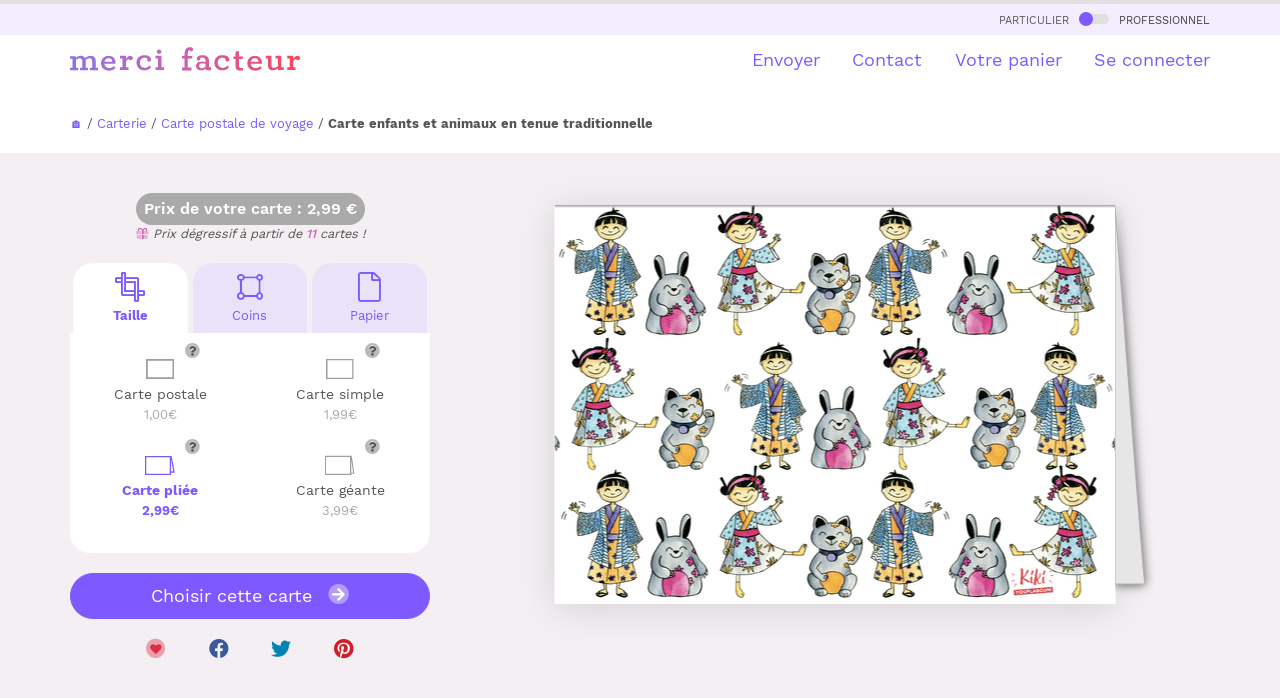

--- FILE ---
content_type: image/svg+xml
request_url: https://www.merci-facteur.com/v2017/img/prevu-choice-perso-carte-c-h_active.svg
body_size: 178
content:
<svg width="26" height="19" viewBox="0 0 26 19" fill="none" xmlns="http://www.w3.org/2000/svg">
    <path stroke="#7D59FF" stroke-width="1.3" d="M.65.65h24.7v17.7H.65z"/>
</svg>


--- FILE ---
content_type: image/svg+xml
request_url: https://www.merci-facteur.com/v2017/img/prevu-choice-perso-carte-c-h.svg
body_size: 178
content:
<svg width="26" height="19" viewBox="0 0 26 19" fill="none" xmlns="http://www.w3.org/2000/svg">
    <path stroke="#9F9D9E" stroke-width="1.3" d="M.65.65h24.7v17.7H.65z"/>
</svg>


--- FILE ---
content_type: image/svg+xml
request_url: https://www.merci-facteur.com/v2017/img/prevu-choice-perso-carte-g-pl-h.svg
body_size: 195
content:
<svg width="35" height="23" viewBox="0 0 35 23" fill="none" xmlns="http://www.w3.org/2000/svg">
    <path d="m31 1 3 20h-3M30.35 1.65H.65v20.7h29.7z" stroke="#9F9D9E" stroke-width="1.3"/>
</svg>
